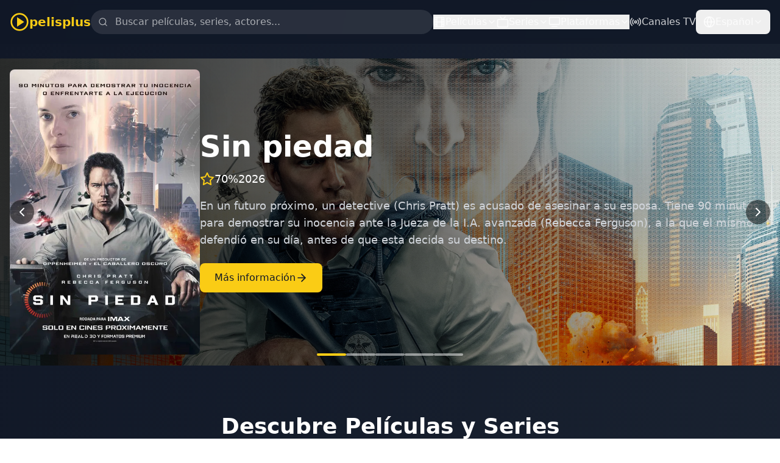

--- FILE ---
content_type: text/html; charset=utf-8
request_url: https://www.google.com/recaptcha/api2/aframe
body_size: 265
content:
<!DOCTYPE HTML><html><head><meta http-equiv="content-type" content="text/html; charset=UTF-8"></head><body><script nonce="g8mLKmv1oEC7Ofe2AOQ_OA">/** Anti-fraud and anti-abuse applications only. See google.com/recaptcha */ try{var clients={'sodar':'https://pagead2.googlesyndication.com/pagead/sodar?'};window.addEventListener("message",function(a){try{if(a.source===window.parent){var b=JSON.parse(a.data);var c=clients[b['id']];if(c){var d=document.createElement('img');d.src=c+b['params']+'&rc='+(localStorage.getItem("rc::a")?sessionStorage.getItem("rc::b"):"");window.document.body.appendChild(d);sessionStorage.setItem("rc::e",parseInt(sessionStorage.getItem("rc::e")||0)+1);localStorage.setItem("rc::h",'1771890660400');}}}catch(b){}});window.parent.postMessage("_grecaptcha_ready", "*");}catch(b){}</script></body></html>